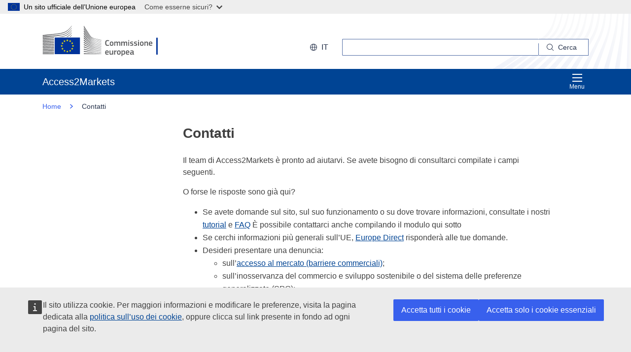

--- FILE ---
content_type: image/svg+xml;charset=UTF-8
request_url: https://trade.ec.europa.eu/access-to-markets/resources/images/arrow-down--white.svg
body_size: 172
content:
<svg xmlns="http://www.w3.org/2000/svg" viewBox="0 0 32.6 20" width="32.6" height="20"><path fill="#fff" d="M16.5 20L0 3.5 3.5 0l13 12.9L29.1.3l3.5 3.6z"/></svg>

--- FILE ---
content_type: image/svg+xml;charset=UTF-8
request_url: https://trade.ec.europa.eu/access-to-markets/resources/images/logo/positive/logo-ec--it.svg
body_size: 8048
content:
<svg
  width="291"
  height="73"
  viewBox="0 0 291 73"
  fill="none"
  xmlns="http://www.w3.org/2000/svg"
>
<path
    d="M86.9932 27.5825H86.9369H28.567V66.232H86.9369H86.9932V27.5825Z"
    fill="#003399"
  />
<path
    d="M58.3093 33.4224H60.3442L58.703 34.6864L59.3421 36.6887L57.711 35.455L56.08 36.6887L56.7191 34.6864L55.0676 33.4224H57.0975L57.711 31.4707L58.3093 33.4224Z"
    fill="#FFED00"
  />
<path
    d="M58.3808 59.1988H60.4158L58.7796 60.4174L59.4137 62.3438L57.7826 61.1556L56.1516 62.3438L56.7958 60.4174L55.1392 59.1988H57.1691L57.7826 57.323L58.3808 59.1988Z"
    fill="#FFED00"
  />
<path
    d="M64.8283 57.4949H66.8684L65.2271 58.7084L65.8663 60.6348L64.2301 59.4466L62.5991 60.6348L63.2433 58.7084L61.5867 57.4949H63.6165L64.2301 55.614L64.8283 57.4949Z"
    fill="#FFED00"
  />
<path
    d="M64.8283 35.1415H66.8684L65.2271 36.36L65.8663 38.2864L64.2301 37.0982L62.5991 38.2864L63.2433 36.36L61.5867 35.1415H63.6165L64.2301 33.2656L64.8283 35.1415Z"
    fill="#FFED00"
  />
<path
    d="M69.6192 39.8792H71.6491L70.0129 41.0927L70.6469 43.0191L69.0159 41.8309L67.3848 43.0191L68.0291 41.0927L66.3724 39.8792H68.4023L69.0159 37.9983L69.6192 39.8792Z"
    fill="#FFED00"
  />
<path
    d="M69.6192 52.823H71.6491L70.0129 54.0415L70.6469 55.9679L69.0159 54.7797L67.3848 55.9679L68.0291 54.0415L66.3724 52.823H68.4023L69.0159 50.9471L69.6192 52.823Z"
    fill="#FFED00"
  />
<path
    d="M71.4087 46.25H73.4488L71.8076 47.4685L72.4467 49.3949L70.8105 48.2067L69.1795 49.3949L69.8237 47.4685L68.1671 46.25H70.197L70.8105 44.3741L71.4087 46.25Z"
    fill="#FFED00"
  />
<path
    d="M51.7391 35.1617H53.7689L52.1328 36.3751L52.7668 38.3016L51.1357 37.1133L49.5047 38.3016L50.1489 36.3751L48.4974 35.1617H50.5222L51.1357 33.2808L51.7391 35.1617Z"
    fill="#FFED00"
  />
<path
    d="M47.0811 39.8943H49.1212L47.4799 41.1078L48.1139 43.0342L46.4829 41.846L44.8518 43.0342L45.4961 41.1078L43.8395 39.8943H45.8693L46.4829 38.0134L47.0811 39.8943Z"
    fill="#FFED00"
  />
<path
    d="M45.3529 46.2702H47.3879L45.7517 47.4837L46.3857 49.4101L44.7547 48.2269L43.1237 49.4101L43.7679 47.4837L42.1164 46.2702H44.1411L44.7547 44.3893L45.3529 46.2702Z"
    fill="#FFED00"
  />
<path
    d="M47.0811 52.8381H49.1212L47.4799 54.0567L48.1139 55.9831L46.4829 54.7949L44.8518 55.9831L45.4961 54.0567L43.8395 52.8381H45.8693L46.4829 50.9623L47.0811 52.8381Z"
    fill="#FFED00"
  />
<path
    d="M51.8055 57.5101H53.8354L52.1992 58.7235L52.8332 60.6499L51.2022 59.4617L49.5711 60.6499L50.2154 58.7235L48.5639 57.5101H50.5886L51.2022 55.6292L51.8055 57.5101Z"
    fill="#FFED00"
  />
<path
    d="M95.8693 0.0465612C95.8693 0.0465612 107.869 18.9516 110.068 22.4151C112.262 25.8786 114.772 28.6241 123.653 30.4848C132.535 32.3455 136.4 33.2252 136.4 33.2252V33.8977C136.4 33.8977 130.755 32.7095 123.495 31.1067C116.234 29.5039 113.264 28.9629 109.956 24.4072C107.2 20.6151 95.8693 3.65668 95.8693 3.65668V0.0415039V0.0465612Z"
    fill="#6D6E70"
  />
<path
    d="M95.8693 21.6364C95.8693 21.6364 106.796 32.9572 109.956 36.2083C113.31 39.6566 117.6 40.9308 123.551 41.9825C129.232 42.9836 136.395 44.1415 136.395 44.1415V44.7786C136.395 44.7786 129.666 43.6864 123.551 42.655C117.553 41.6387 113.356 41.0724 109.92 37.9426C106.842 35.1415 95.8693 24.9634 95.8693 24.9634V21.6313V21.6364Z"
    fill="#6D6E70"
  />
<path
    d="M95.8693 26.7382C95.8693 26.7382 106.259 36.2792 109.956 39.5405C113.356 42.5388 116.112 43.4742 123.587 44.7837C131.062 46.0933 136.395 46.9073 136.395 46.9073V47.5798C136.395 47.5798 129.63 46.4826 123.551 45.5219C117.472 44.5663 113.596 44.1871 109.956 41.2697C105.758 37.9023 95.8693 29.8528 95.8693 29.8528V26.7332V26.7382Z"
    fill="#6D6E70"
  />
<path
    d="M95.8693 32.1736C95.8693 32.1736 107.737 41.4871 109.956 43.1152C112.175 44.7433 115.109 46.6444 123.623 47.8629C132.064 49.0713 136.395 49.668 136.395 49.668V50.3758C136.395 50.3758 128.741 49.2787 123.623 48.6416C118.505 48.0045 114.583 47.7315 109.991 44.7079C105.523 41.7652 95.8693 35.0455 95.8693 35.0455V32.1736Z"
    fill="#6D6E70"
  />
<path
    d="M95.8693 37.4016C95.8693 37.4016 107.772 45.2387 110.027 46.4825C112.282 47.7213 114.931 49.7438 123.623 50.8409C132.315 51.9381 136.395 52.4336 136.395 52.4336V53.1061C136.395 53.1061 129.206 52.3275 123.587 51.7258C117.973 51.1241 114.143 50.31 109.956 48.0398C105.768 45.7747 95.8693 40.0511 95.8693 40.0511V37.4016Z"
    fill="#6D6E70"
  />
<path
    d="M95.8693 42.6297C95.8693 42.6297 106.392 48.2926 109.956 50.0572C113.928 52.0291 117.364 52.9746 123.587 53.7078C129.697 54.4258 136.395 55.1235 136.395 55.1235V55.7606C136.395 55.7606 130.203 55.1033 123.587 54.4864C117.027 53.8696 114.69 53.5864 109.956 51.5083C105.722 49.6477 95.8693 45.1072 95.8693 45.1072V42.6246V42.6297Z"
    fill="#6D6E70"
  />
<path
    d="M95.8693 47.9286C95.8693 47.9286 104.183 51.4477 110.027 53.7432C115.774 55.9983 120.166 56.1904 123.658 56.5797C125.197 56.7516 136.395 57.8893 136.395 57.8893V58.5264C136.395 58.5264 129.707 57.9955 123.623 57.4646C117.538 56.9337 114.915 56.7061 109.991 55.0932C105.006 53.455 95.8693 50.305 95.8693 50.305V47.9336V47.9286Z"
    fill="#6D6E70"
  />
<path
    d="M95.8693 53.3337C95.8693 53.3337 104.265 55.9073 109.991 57.3939C115.718 58.8804 120.974 59.4871 123.623 59.659C126.271 59.836 136.4 60.65 136.4 60.65V61.2517C136.4 61.2517 130.638 60.8624 123.587 60.3669C117.886 59.9675 113.31 59.5427 109.956 58.8096C106.244 58.0006 95.8693 55.5635 95.8693 55.5635V53.3337Z"
    fill="#6D6E70"
  />
<path
    d="M95.8693 58.6477C95.8693 58.6477 102.736 59.8207 109.991 61.0089C115.432 61.8988 122.799 62.4601 123.587 62.4955C124.374 62.5309 136.395 63.3449 136.395 63.3449V63.982C136.395 63.982 128.7 63.5876 123.587 63.3095C118.259 63.0162 112.962 62.6977 109.956 62.3893C103.217 61.6966 95.8693 60.7764 95.8693 60.7764V58.6477Z"
    fill="#6D6E70"
  />
<path
    d="M95.8693 64.1489C95.8693 64.1489 106.699 64.5534 109.991 64.6242C113.284 64.695 136.395 65.6152 136.395 65.6152V66.2371H95.8693V64.1489Z"
    fill="#6D6E70"
  />
<path
    d="M123.582 33.4072C113.78 31.319 111.561 27.7747 109.915 25.5803C108.268 23.3808 95.8642 5.45667 95.8642 5.45667V8.7533C96.355 9.38532 106.97 23.8763 109.95 27.6685C113.31 31.941 118.571 32.9117 123.582 33.9735C128.587 35.0353 136.395 36.5168 136.395 36.5168V35.9505C136.395 35.9505 126.118 33.9432 123.582 33.4072Z"
    fill="#6D6E70"
  />
<path
    d="M123.582 36.2437C115.534 34.6864 112.277 32.1685 109.915 29.1246C107.552 26.0758 95.8642 10.4875 95.8642 10.4875V14.3201C96.355 14.8915 107.046 27.7949 109.915 31.0409C113.259 34.828 117.927 35.8241 123.582 36.8505C129.237 37.8769 136.39 39.2218 136.39 39.2218V38.6555C136.39 38.6555 128.224 37.1437 123.582 36.2488V36.2437Z"
    fill="#6D6E70"
  />
<path
    d="M123.582 39.1815C115.212 37.5736 113.494 36.2539 109.95 32.4163C107.721 30.0045 96.3448 16.7219 95.8642 16.1606V19.7C95.8642 19.7 106.494 30.9146 109.915 34.2264C114.399 38.5747 118.607 38.9034 123.582 39.7882C128.557 40.673 136.39 42.0888 136.39 42.0888V41.4871C136.39 41.4871 126.931 39.8286 123.582 39.1865V39.1815Z"
    fill="#6D6E70"
  />
<path
    d="M0.782944 27.8202C0.782944 27.8202 28.4954 24.8977 36.2569 23.8207C48.5281 22.1218 58.57 20.3117 67.8603 6.23025C67.8603 6.23025 67.8705 5.43138 67.8603 5.07239C62.1696 13.6325 54.3211 19.4724 43.5122 21.1662C32.9539 22.8246 0.777832 25.2466 0.777832 25.2466V27.8202H0.782944Z"
    fill="#6D6E70"
  />
<path
    d="M0.777832 24.3263C0.777832 24.3263 26.4604 21.146 34.9224 19.9729C48.3082 18.1224 57.7212 16.4589 67.8552 1.09819C67.8552 1.09819 67.8603 0.435835 67.8552 0.0465088C61.648 9.38528 53.9836 15.4173 42.1931 17.2679C30.6735 19.078 0.777832 21.7173 0.777832 21.7173V24.3314V24.3263Z"
    fill="#6D6E70"
  />
<path d="M26.9973 64.1741H0.793167V66.2269H26.9973V64.1741Z" fill="#6D6E70" />
<path
    d="M67.8552 22.6123C67.8552 22.6123 67.8705 21.4039 67.8654 21.146C66.6332 23.0016 65.0124 24.6853 63.141 26.1668H64.9766C66.0094 25.1151 66.9758 23.937 67.8501 22.6123H67.8552Z"
    fill="#6D6E70"
  />
<path
    d="M67.8552 17.1517C67.8552 17.1517 67.8654 16.0798 67.8603 15.7865C64.8897 20.2562 60.4669 23.8258 55.3539 26.1921L58.3706 26.182C61.8577 24.1747 65.0993 21.323 67.8501 17.1517H67.8552Z"
    fill="#6D6E70"
  />
<path
    d="M67.8552 11.691C67.8552 11.691 67.8654 10.7556 67.8552 10.432C62.686 18.2135 54.6483 23.5376 44.8212 25.0798C42.4948 25.4438 38.706 25.8483 34.3037 26.2579L46.3039 26.2174C54.224 24.473 61.6378 21.1006 67.845 11.691H67.8552Z"
    fill="#6D6E70"
  />
<path
    d="M27.0024 60.7157C13.6319 60.7865 0.793167 60.8421 0.793167 60.8421V62.9809C0.793167 62.9809 14.2403 62.8848 27.0024 62.7786V60.7157Z"
    fill="#6D6E70"
  />
<path
    d="M27.0024 57.0449C13.7239 57.1916 0.788055 57.3028 0.788055 57.3028V59.4871C0.788055 59.4871 14.3733 59.3101 27.0024 59.1129V57.0449Z"
    fill="#6D6E70"
  />
<path
    d="M26.9973 53.364C13.816 53.5915 0.788055 53.7635 0.788055 53.7635V55.9932C0.788055 55.9932 14.5164 55.7252 26.9973 55.432V53.364Z"
    fill="#6D6E70"
  />
<path
    d="M27.0024 49.6629C13.9182 49.9814 0.788055 50.2191 0.788055 50.2191V52.4893C0.788055 52.4893 14.6749 52.1151 27.0024 51.7258V49.6578V49.6629Z"
    fill="#6D6E70"
  />
<path
    d="M27.0075 45.9517C14.0205 46.3612 0.788055 46.6848 0.788055 46.6848V49.0005C0.788055 49.0005 14.8437 48.5152 27.0075 48.0196V45.9567V45.9517Z"
    fill="#6D6E70"
  />
<path
    d="M27.0024 42.2253C14.1176 42.741 0.788055 43.1455 0.788055 43.1455V45.5017C0.788055 45.5017 15.0175 44.8848 27.0024 44.273V42.2202V42.2253Z"
    fill="#6D6E70"
  />
<path
    d="M27.0075 38.4735C14.2199 39.1005 0.782944 39.601 0.782944 39.601V42.0027C0.782944 42.0027 15.2016 41.2392 27.0075 40.5061V38.4735Z"
    fill="#6D6E70"
  />
<path
    d="M27.0075 34.7017C14.317 35.45 0.782944 36.0618 0.782944 36.0618V38.5039C0.782944 38.5039 15.3959 37.5736 27.0075 36.714V34.7017Z"
    fill="#6D6E70"
  />
<path
    d="M27.0075 30.9095C14.404 31.7893 0.782944 32.5275 0.782944 32.5275V35.0152C0.782944 35.0152 15.5902 33.8927 27.0075 32.9017V30.9146V30.9095Z"
    fill="#6D6E70"
  />
<path
    d="M27.0075 27.0819C14.4807 28.1083 0.777832 28.983 0.777832 28.983V31.5111C0.777832 31.5111 15.7845 30.1662 27.0075 29.0336V27.0819Z"
    fill="#6D6E70"
  />
<path d="M267.017 67.2475V28.0431H263.675V67.2475H267.017Z" fill="#003399" />
<path
    d="M150.677 33.6293C151.632 33.6293 153.214 33.7679 154.246 34.194C154.559 34.3327 154.677 34.4867 154.615 34.7999L154.441 35.6008C154.384 35.837 154.287 35.9345 153.932 35.8934C152.977 35.7754 151.807 35.6419 150.79 35.6419C148.136 35.6419 147.746 37.7879 147.746 40.3242C147.746 42.8605 148.233 44.8885 150.79 44.8885C151.92 44.8885 152.88 44.7704 153.932 44.6369C154.302 44.5958 154.379 44.6934 154.461 44.9501L154.615 45.6894C154.692 46.0026 154.595 46.1771 154.281 46.3158C153.327 46.7265 151.627 46.9011 150.672 46.9011C146.324 46.9011 145.405 43.682 145.405 40.3653C145.405 37.0486 146.226 33.6344 150.672 33.6344L150.677 33.6293Z"
    fill="#58595B"
  />
<path
    d="M160.201 46.8701C156.279 46.8701 156.027 44.0052 156.027 41.777C156.027 39.9441 156.438 36.9612 160.201 36.9612C163.964 36.9612 164.514 39.4769 164.514 41.777C164.514 44.0771 164.242 46.8701 160.201 46.8701ZM160.222 38.8351C158.563 38.8351 158.194 39.8876 158.194 41.9156C158.194 43.9436 158.563 44.9961 160.201 44.9961C161.977 44.9961 162.327 44.0001 162.327 41.9156C162.327 39.8312 161.993 38.8351 160.222 38.8351Z"
    fill="#58595B"
  />
<path
    d="M180.039 46.716H178.633C178.36 46.716 178.263 46.598 178.263 46.3464V40.8066C178.263 39.3639 177.914 38.9532 176.938 38.9532C176.214 38.9532 175.044 39.518 174.443 39.8311C174.443 40.0262 174.464 40.3754 174.464 40.8272V46.3464C174.464 46.5826 174.387 46.716 174.094 46.716H172.672C172.42 46.716 172.338 46.598 172.338 46.3464V40.7091C172.338 39.518 172.025 38.9532 171.049 38.9532C170.367 38.9532 169.273 39.4409 168.534 39.8311V46.3464C168.534 46.5826 168.436 46.716 168.164 46.716H166.757C166.506 46.716 166.408 46.598 166.408 46.3464V37.5464C166.408 37.2949 166.506 37.1562 166.757 37.1562H168.144C168.436 37.1562 168.534 37.3103 168.534 37.5464V38.1112L168.554 38.1317C169.314 37.6029 170.387 37.0228 171.46 36.9817C172.59 36.9817 173.529 37.2179 174.13 38.3474C175.105 37.6235 176.317 36.9817 177.565 36.9817C180.142 36.9817 180.394 38.6606 180.394 40.6115V46.3464C180.394 46.5826 180.317 46.716 180.044 46.716H180.039Z"
    fill="#58595B"
  />
<path
    d="M196.114 46.716H194.708C194.436 46.716 194.338 46.598 194.338 46.3464V40.8066C194.338 39.3639 193.989 38.9532 193.013 38.9532C192.29 38.9532 191.119 39.518 190.518 39.8311C190.518 40.0262 190.539 40.3754 190.539 40.8272V46.3464C190.539 46.5826 190.462 46.716 190.169 46.716H188.747C188.495 46.716 188.413 46.598 188.413 46.3464V40.7091C188.413 39.518 188.1 38.9532 187.125 38.9532C186.442 38.9532 185.348 39.4409 184.609 39.8311V46.3464C184.609 46.5826 184.511 46.716 184.239 46.716H182.832C182.581 46.716 182.483 46.598 182.483 46.3464V37.5464C182.483 37.2949 182.581 37.1562 182.832 37.1562H184.219C184.511 37.1562 184.609 37.3103 184.609 37.5464V38.1112L184.629 38.1317C185.389 37.6029 186.462 37.0228 187.535 36.9817C188.665 36.9817 189.604 37.2179 190.205 38.3474C191.181 37.6235 192.387 36.9817 193.64 36.9817C196.217 36.9817 196.469 38.6606 196.469 40.6115V46.3464C196.469 46.5826 196.392 46.716 196.12 46.716H196.114Z"
    fill="#58595B"
  />
<path
    d="M199.939 35.7546C198.923 35.7546 198.789 35.1899 198.789 34.6251C198.789 33.9987 199.005 33.511 199.939 33.511C200.874 33.511 201.089 33.9577 201.089 34.6251C201.089 35.2309 200.915 35.7546 199.939 35.7546ZM200.971 46.3464C200.971 46.562 200.894 46.716 200.622 46.716H199.236C198.964 46.716 198.846 46.5979 198.846 46.3464V37.531C198.846 37.2589 198.964 37.1614 199.236 37.1614H200.622C200.894 37.1614 200.971 37.3154 200.971 37.531V46.3464Z"
    fill="#58595B"
  />
<path
    d="M206.593 46.8701C205.618 46.8701 204.309 46.7315 203.569 46.4388C203.179 46.2848 203.102 46.1051 203.159 45.7971L203.297 45.1553C203.354 44.8421 203.492 44.8216 203.806 44.8626C204.663 45.0013 205.911 45.0988 206.578 45.0988C207.826 45.0988 208.334 44.7651 208.334 43.9847C208.334 43.0862 208 42.8911 206.773 42.7166C204.863 42.4445 203.184 42.0337 203.184 39.9082C203.184 37.9777 204.668 36.9612 206.85 36.9612C207.651 36.9612 208.996 37.0793 209.818 37.3924C210.151 37.5311 210.285 37.6851 210.228 37.9777L210.074 38.6811C210.018 38.9532 209.9 38.9943 209.546 38.9532C208.709 38.8557 207.615 38.7376 206.891 38.7376C205.644 38.7376 205.351 39.0867 205.351 39.8312C205.351 40.5756 205.818 40.6886 207.009 40.8837C208.863 41.1558 210.542 41.5254 210.542 43.8512C210.542 46.177 208.611 46.8752 206.604 46.8752L206.593 46.8701Z"
    fill="#58595B"
  />
<path
    d="M215.547 46.8701C214.572 46.8701 213.263 46.7315 212.523 46.4388C212.133 46.2848 212.056 46.1051 212.113 45.7971L212.251 45.1553C212.308 44.8421 212.446 44.8216 212.759 44.8626C213.617 45.0013 214.864 45.0988 215.532 45.0988C216.779 45.0988 217.288 44.7651 217.288 43.9847C217.288 43.0862 216.954 42.8911 215.727 42.7166C213.817 42.4445 212.138 42.0337 212.138 39.9082C212.138 37.9777 213.622 36.9612 215.804 36.9612C216.605 36.9612 217.95 37.0793 218.772 37.3924C219.105 37.5311 219.239 37.6851 219.182 37.9777L219.028 38.6811C218.972 38.9532 218.854 38.9943 218.499 38.9532C217.663 38.8557 216.569 38.7376 215.845 38.7376C214.597 38.7376 214.305 39.0867 214.305 39.8312C214.305 40.5756 214.772 40.6886 215.963 40.8837C217.817 41.1558 219.495 41.5254 219.495 43.8512C219.495 46.177 217.565 46.8752 215.558 46.8752L215.547 46.8701Z"
    fill="#58595B"
  />
<path
    d="M222.668 35.7546C221.652 35.7546 221.518 35.1899 221.518 34.6251C221.518 33.9987 221.734 33.511 222.668 33.511C223.603 33.511 223.818 33.9577 223.818 34.6251C223.818 35.2309 223.644 35.7546 222.668 35.7546ZM223.7 46.3464C223.7 46.562 223.623 46.716 223.351 46.716H221.965C221.693 46.716 221.575 46.5979 221.575 46.3464V37.531C221.575 37.2589 221.693 37.1614 221.965 37.1614H223.351C223.623 37.1614 223.7 37.3154 223.7 37.531V46.3464Z"
    fill="#58595B"
  />
<path
    d="M230.103 46.8701C226.18 46.8701 225.929 44.0052 225.929 41.777C225.929 39.9441 226.339 36.9612 230.103 36.9612C233.866 36.9612 234.415 39.4769 234.415 41.777C234.415 44.0771 234.143 46.8701 230.103 46.8701ZM230.123 38.8351C228.465 38.8351 228.095 39.8876 228.095 41.9156C228.095 43.9436 228.465 44.9961 230.103 44.9961C231.879 44.9961 232.228 44.0001 232.228 41.9156C232.228 39.8312 231.894 38.8351 230.123 38.8351Z"
    fill="#58595B"
  />
<path
    d="M244.206 46.716H242.799C242.548 46.716 242.43 46.598 242.43 46.3464L242.45 40.8631C242.45 39.7131 242.178 38.9532 241.044 38.9532C240.263 38.9532 238.897 39.5796 238.369 39.8311V46.3464C238.369 46.5826 238.271 46.716 237.999 46.716H236.613C236.341 46.716 236.243 46.598 236.243 46.3464V37.5464C236.243 37.2949 236.341 37.1562 236.613 37.1562H237.999C238.271 37.1562 238.369 37.2949 238.369 37.5464V38.1317C238.369 38.1317 238.41 38.1523 238.425 38.1523C239.149 37.644 240.515 36.9817 241.701 36.9817C244.335 36.9817 244.566 38.717 244.566 40.6885V46.3464C244.566 46.5826 244.489 46.716 244.196 46.716H244.206Z"
    fill="#58595B"
  />
<path
    d="M248.637 42.5213C248.693 44.4929 249.397 45.0371 250.999 45.0371C251.702 45.0371 252.796 44.8985 253.535 44.8214C253.884 44.7804 254.002 44.7804 254.064 45.1552L254.182 45.7969C254.238 46.0896 254.202 46.2436 253.848 46.4028C253.088 46.6954 251.666 46.8905 250.706 46.8905C246.979 46.8905 246.434 44.5134 246.434 41.9771C246.434 40.0826 246.783 36.9662 250.588 36.9662C254.079 36.9662 254.705 39.2304 254.762 41.3354C254.782 42.0387 254.587 42.5265 253.807 42.5265H248.637V42.5213ZM248.657 41.0581H252.518C252.518 39.867 252.205 38.7169 250.588 38.7169C249.145 38.7169 248.755 39.5949 248.657 41.0581Z"
    fill="#58595B"
  />
<path
    d="M147.597 63.058C147.653 65.0295 148.356 65.5737 149.958 65.5737C150.662 65.5737 151.755 65.4351 152.495 65.3581C152.844 65.317 152.962 65.317 153.023 65.6918L153.141 66.3336C153.198 66.6262 153.162 66.7802 152.808 66.9394C152.048 67.232 150.626 67.4271 149.666 67.4271C145.938 67.4271 145.394 65.05 145.394 62.5137C145.394 60.6192 145.743 57.5028 149.548 57.5028C153.039 57.5028 153.665 59.767 153.722 61.872C153.742 62.5754 153.547 63.0631 152.767 63.0631H147.597V63.058ZM147.617 61.5947H151.478C151.478 60.4036 151.165 59.2535 149.548 59.2535C148.105 59.2535 147.715 60.1315 147.617 61.5947Z"
    fill="#58595B"
  />
<path
    d="M163.4 67.2527H162.013C161.721 67.2527 161.644 67.114 161.644 66.883V66.2772L161.603 66.2566C160.843 66.7855 159.513 67.4272 158.327 67.4272C155.693 67.4272 155.442 65.8664 155.442 63.8179V58.0831C155.442 57.8469 155.539 57.6929 155.811 57.6929H157.234C157.485 57.6929 157.583 57.8315 157.583 58.0831V63.5663C157.583 64.7369 157.819 65.4763 159.005 65.4763C159.842 65.4763 161.13 64.8499 161.639 64.5983V58.0831C161.639 57.8469 161.716 57.6929 162.008 57.6929H163.395C163.667 57.6929 163.764 57.8315 163.764 58.0831V66.883C163.764 67.1346 163.667 67.2527 163.395 67.2527H163.4Z"
    fill="#58595B"
  />
<path
    d="M168.354 66.883C168.354 67.1192 168.257 67.2527 167.985 67.2527H166.583C166.311 67.2527 166.213 67.1346 166.213 66.883V58.083C166.213 57.8315 166.311 57.6929 166.583 57.6929H167.969C168.262 57.6929 168.359 57.8469 168.359 58.083V58.9404L168.4 58.9815C168.986 58.4373 170.372 57.7699 171.286 57.5953C171.537 57.5388 171.717 57.5953 171.753 57.929L171.892 59.2382C171.912 59.5103 171.933 59.6284 171.522 59.7054C170.428 59.9211 169.042 60.3113 168.359 60.6039V66.883H168.354Z"
    fill="#58595B"
  />
<path
    d="M176.938 67.4068C173.016 67.4068 172.764 64.542 172.764 62.3138C172.764 60.4809 173.175 57.4979 176.938 57.4979C180.702 57.4979 181.251 60.0137 181.251 62.3138C181.251 64.6139 180.979 67.4068 176.938 67.4068ZM176.959 59.3719C175.301 59.3719 174.931 60.4244 174.931 62.4524C174.931 64.4804 175.301 65.5329 176.938 65.5329C178.715 65.5329 179.064 64.5369 179.064 62.4524C179.064 60.3679 178.73 59.3719 176.959 59.3719Z"
    fill="#58595B"
  />
<path
    d="M187.71 67.4274C187.068 67.4274 186.17 67.3094 185.271 66.9962L185.251 67.0167V70.4515C185.251 70.6671 185.194 70.8417 184.881 70.8417H183.495C183.182 70.8417 183.125 70.703 183.125 70.4515V58.0833C183.125 57.8317 183.223 57.6931 183.495 57.6931H184.881C185.153 57.6931 185.23 57.8471 185.23 58.0833V58.6686L185.287 58.7096C185.99 58.2219 187.238 57.5391 188.367 57.5391C190.924 57.5391 191.586 59.4695 191.586 62.4165C191.586 65.5946 190.785 67.4274 187.705 67.4274H187.71ZM187.864 59.49C187.063 59.49 185.836 60.0548 185.251 60.368V65.2454C186.129 65.497 186.832 65.5792 187.494 65.5792C188.901 65.5792 189.389 64.8552 189.389 62.4011C189.389 59.947 188.901 59.4952 187.869 59.4952L187.864 59.49Z"
    fill="#58595B"
  />
<path
    d="M195.339 63.058C195.396 65.0295 196.099 65.5737 197.701 65.5737C198.404 65.5737 199.498 65.4351 200.237 65.3581C200.586 65.317 200.704 65.317 200.766 65.6918L200.884 66.3336C200.941 66.6262 200.905 66.7802 200.55 66.9394C199.791 67.232 198.368 67.4271 197.408 67.4271C193.681 67.4271 193.137 65.05 193.137 62.5137C193.137 60.6192 193.486 57.5028 197.29 57.5028C200.781 57.5028 201.408 59.767 201.464 61.872C201.485 62.5754 201.29 63.0631 200.509 63.0631H195.339V63.058ZM195.36 61.5947H199.221C199.221 60.4036 198.908 59.2535 197.29 59.2535C195.848 59.2535 195.457 60.1315 195.36 61.5947Z"
    fill="#58595B"
  />
<path
    d="M209.268 66.1435C208.293 66.8828 206.984 67.4116 205.68 67.4116C203.61 67.4116 203.005 66.2821 203.005 64.6443C202.984 62.3596 204.216 61.3841 206.67 61.3841H209.166V60.8758C209.166 59.7053 208.734 59.2945 207.138 59.2945C206.496 59.2945 205.264 59.3921 204.483 59.4691C204.093 59.5256 203.996 59.5102 203.939 59.2329L203.764 58.509C203.723 58.2574 203.785 58.0983 204.211 57.9237C205.048 57.6311 206.593 57.4924 207.507 57.4924C210.88 57.4924 211.291 58.8787 211.291 61.0607V64.824C211.291 65.6249 211.389 65.6455 211.995 65.7225C212.287 65.743 212.364 65.7995 212.364 66.0151V66.8366C212.364 67.0522 212.226 67.1857 211.897 67.2473C211.584 67.3038 211.271 67.3449 210.978 67.3449C210.059 67.3449 209.494 67.0728 209.299 66.1537L209.258 66.1332L209.268 66.1435ZM209.15 62.9038H206.768C205.792 62.9038 205.166 63.253 205.166 64.5416C205.166 65.399 205.459 65.6711 206.378 65.6711C207.215 65.6711 208.406 65.1834 209.15 64.7521V62.8987V62.9038Z"
    fill="#58595B"
  />
</svg>
